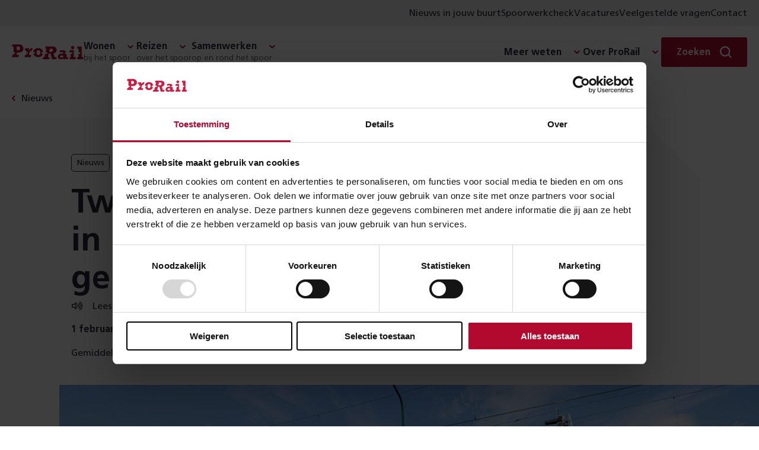

--- FILE ---
content_type: text/html; charset=utf-8
request_url: https://www.prorail.nl/nieuws/twaalf-bedrijven-partner-in-project-duurzame-geluidsschermen
body_size: 12036
content:




<!DOCTYPE html>
<html lang="nl" dir="ltr">
<head>
    <meta charset="UTF-8">
    <meta http-equiv="X-UA-Compatible" content="IE=edge"/>
    <meta name="viewport" content="width=device-width, initial-scale=1">
    <meta name="format-detection" content="telephone=no">
    <link rel="icon" href="/static/favicon.ico">
    <link rel="apple-touch-icon" sizes="180x180" href="/static/apple-touch-icon.png">
    <link rel="icon" type="image/png" sizes="32x32" href="/static/favicon-32x32.png">
    <link rel="icon" type="image/png" sizes="150x150" href="/static/mstile-150x150.png">
    <title>Twaalf bedrijven partner in project duurzame geluidsschermen | ProRail</title>

    <link rel="preload" href="/static/prorail.js?v=20260113155724" as="script" crossorigin="anonymous" />
    <link rel="preload" as="script" href="https://cdn1.readspeaker.com/script/6539/ReadSpeaker.js?pids=embhl"/>

        <link rel="stylesheet" href="/static/css/prorail-BpYIHuVn.css" type="text/css"/>
        <link rel="stylesheet" href="/static/css/app-CKmhLKwe.css" type="text/css"/>
    
    

        <link rel="preconnect" href="https://consentcdn.cookiebot.com">
        <script type="text/javascript" data-cookieconsent="ignore" nonce="b5a04373-c114-4de2-a29a-9d0991120dbd">
            window.dataLayer = window.dataLayer || [];
            function gtag() {
                dataLayer.push(arguments);
            }
            gtag("consent", "default", {
                ad_personalization: "denied",
                ad_storage: "denied",
                ad_user_data: "denied",
                analytics_storage: "denied",
                functionality_storage: "denied",
                personalization_storage: "denied",
                security_storage: "granted",
                wait_for_update: 500,
            });
            gtag("set", "ads_data_redaction", true);
            gtag("set", "url_passthrough", false);
        </script>
        <script id="Cookiebot" src="https://consent.cookiebot.com/uc.js" data-cbid="8d5b2792-f122-43dc-b29c-d9acf9395235" data-blockingmode="auto" type="text/javascript"></script>
<script type="text/javascript" data-cookieconsent="ignore" nonce="b5a04373-c114-4de2-a29a-9d0991120dbd">
window.dataLayer = window.dataLayer || []; window.dataLayer.push({"event":"datum_van_plaatsing","date":"01-02-2022"})
</script>
<script nonce="b5a04373-c114-4de2-a29a-9d0991120dbd" src="/static/js/readingtime.min.js?v=XexTXBl5cbWjkWGV4nTYjzcjEMMHh75eP5OjkEVwU-c"></script>

    

<!-- OneSignal -->
<script type="text/javascript" nonce="b5a04373-c114-4de2-a29a-9d0991120dbd">
    window.OneSignalDeferred = window.OneSignalDeferred || [];
    OneSignalDeferred.push(async function(OneSignal) {
        await OneSignal.init({
            appId: "6247411d-470f-494a-91fb-c81c09b5e54e",
            safari_web_id: "web.onesignal.auto.4bf73218-3550-4659-982d-970270d14d2d",
            requiresUserPrivacyConsent: true,
            welcomeNotification: {
                "title": "Inschrijven voor meldingen",
                "message": "Bedankt voor het inschrijven voor meldingen",
            },
        });
    });
    OneSignalDeferred.push(async function(OneSignal) {
        if (Cookiebot.hasResponse) {
            OneSignal.setConsentGiven(true);
        } else {
            window.addEventListener("CookiebotOnConsentReady", function() { OneSignal.setConsentGiven(true); });
        }
    });

    if (Cookiebot.hasResponse) {
        Cookiebot.getScript("https://cdn.onesignal.com/sdks/web/v16/OneSignalSDK.page.js")
    } else {
        window.addEventListener("CookiebotOnConsentReady", function() { Cookiebot.getScript("https://cdn.onesignal.com/sdks/web/v16/OneSignalSDK.page.js") })
    }
</script>


    <script type="module" src="/static/prorail.js?v=20260113155724"></script>
        <link rel="modulepreload" href="/static/js/app-DSuOR_Vc.js"/>
        <link rel="modulepreload" href="/static/js/app.prorail-N79yc6gf.js"/>
        <link rel="modulepreload" href="/static/js/subcategories-Du4bQ9c7.js"/>

    <script data-cookieconsent="ignore" nonce="b5a04373-c114-4de2-a29a-9d0991120dbd" type="text/javascript">
(function(w,d,s,l,i){w[l]=w[l]||[];w[l].push({'gtm.start':
new Date().getTime(),event:'gtm.js'});var f=d.getElementsByTagName(s)[0],
j=d.createElement(s),dl=l!='dataLayer'?'&l='+l:'';j.async=true;j.src=
'https://www.googletagmanager.com/gtm.js?id='+i+dl;f.parentNode.insertBefore(j,f);
})(window,document,'script','dataLayer','GTM-THXB52');
</script>
<script nonce="b5a04373-c114-4de2-a29a-9d0991120dbd">
!function(T,l,y){var S=T.location,k="script",D="instrumentationKey",C="ingestionendpoint",I="disableExceptionTracking",E="ai.device.",b="toLowerCase",w="crossOrigin",N="POST",e="appInsightsSDK",t=y.name||"appInsights";(y.name||T[e])&&(T[e]=t);var n=T[t]||function(d){var g=!1,f=!1,m={initialize:!0,queue:[],sv:"5",version:2,config:d};function v(e,t){var n={},a="Browser";return n[E+"id"]=a[b](),n[E+"type"]=a,n["ai.operation.name"]=S&&S.pathname||"_unknown_",n["ai.internal.sdkVersion"]="javascript:snippet_"+(m.sv||m.version),{time:function(){var e=new Date;function t(e){var t=""+e;return 1===t.length&&(t="0"+t),t}return e.getUTCFullYear()+"-"+t(1+e.getUTCMonth())+"-"+t(e.getUTCDate())+"T"+t(e.getUTCHours())+":"+t(e.getUTCMinutes())+":"+t(e.getUTCSeconds())+"."+((e.getUTCMilliseconds()/1e3).toFixed(3)+"").slice(2,5)+"Z"}(),iKey:e,name:"Microsoft.ApplicationInsights."+e.replace(/-/g,"")+"."+t,sampleRate:100,tags:n,data:{baseData:{ver:2}}}}var h=d.url||y.src;if(h){function a(e){var t,n,a,i,r,o,s,c,u,p,l;g=!0,m.queue=[],f||(f=!0,t=h,s=function(){var e={},t=d.connectionString;if(t)for(var n=t.split(";"),a=0;a<n.length;a++){var i=n[a].split("=");2===i.length&&(e[i[0][b]()]=i[1])}if(!e[C]){var r=e.endpointsuffix,o=r?e.location:null;e[C]="https://"+(o?o+".":"")+"dc."+(r||"services.visualstudio.com")}return e}(),c=s[D]||d[D]||"",u=s[C],p=u?u+"/v2/track":d.endpointUrl,(l=[]).push((n="SDK LOAD Failure: Failed to load Application Insights SDK script (See stack for details)",a=t,i=p,(o=(r=v(c,"Exception")).data).baseType="ExceptionData",o.baseData.exceptions=[{typeName:"SDKLoadFailed",message:n.replace(/\./g,"-"),hasFullStack:!1,stack:n+"\nSnippet failed to load ["+a+"] -- Telemetry is disabled\nHelp Link: https://go.microsoft.com/fwlink/?linkid=2128109\nHost: "+(S&&S.pathname||"_unknown_")+"\nEndpoint: "+i,parsedStack:[]}],r)),l.push(function(e,t,n,a){var i=v(c,"Message"),r=i.data;r.baseType="MessageData";var o=r.baseData;return o.message='AI (Internal): 99 message:"'+("SDK LOAD Failure: Failed to load Application Insights SDK script (See stack for details) ("+n+")").replace(/\"/g,"")+'"',o.properties={endpoint:a},i}(0,0,t,p)),function(e,t){if(JSON){var n=T.fetch;if(n&&!y.useXhr)n(t,{method:N,body:JSON.stringify(e),mode:"cors"});else if(XMLHttpRequest){var a=new XMLHttpRequest;a.open(N,t),a.setRequestHeader("Content-type","application/json"),a.send(JSON.stringify(e))}}}(l,p))}function i(e,t){f||setTimeout(function(){!t&&m.core||a()},500)}var e=function(){var n=l.createElement(k);n.src=h;var e=y[w];return!e&&""!==e||"undefined"==n[w]||(n[w]=e),n.onload=i,n.onerror=a,n.onreadystatechange=function(e,t){"loaded"!==n.readyState&&"complete"!==n.readyState||i(0,t)},n}();y.ld<0?l.getElementsByTagName("head")[0].appendChild(e):setTimeout(function(){l.getElementsByTagName(k)[0].parentNode.appendChild(e)},y.ld||0)}try{m.cookie=l.cookie}catch(p){}function t(e){for(;e.length;)!function(t){m[t]=function(){var e=arguments;g||m.queue.push(function(){m[t].apply(m,e)})}}(e.pop())}var n="track",r="TrackPage",o="TrackEvent";t([n+"Event",n+"PageView",n+"Exception",n+"Trace",n+"DependencyData",n+"Metric",n+"PageViewPerformance","start"+r,"stop"+r,"start"+o,"stop"+o,"addTelemetryInitializer","setAuthenticatedUserContext","clearAuthenticatedUserContext","flush"]),m.SeverityLevel={Verbose:0,Information:1,Warning:2,Error:3,Critical:4};var s=(d.extensionConfig||{}).ApplicationInsightsAnalytics||{};if(!0!==d[I]&&!0!==s[I]){var c="onerror";t(["_"+c]);var u=T[c];T[c]=function(e,t,n,a,i){var r=u&&u(e,t,n,a,i);return!0!==r&&m["_"+c]({message:e,url:t,lineNumber:n,columnNumber:a,error:i}),r},d.autoExceptionInstrumented=!0}return m}(y.cfg);function a(){y.onInit&&y.onInit(n)}(T[t]=n).queue&&0===n.queue.length?(n.queue.push(a),n.trackPageView({})):a()}(window,document,{src: "https://js.monitor.azure.com/scripts/b/ai.2.gbl.min.js", crossOrigin: "anonymous", cfg: {connectionString: 'InstrumentationKey=3a753b65-5155-45be-a6ce-0f923019531e;IngestionEndpoint=https://westeurope-5.in.applicationinsights.azure.com/;LiveEndpoint=https://westeurope.livediagnostics.monitor.azure.com/;ApplicationId=6c7199ca-ee62-4caa-9791-41b21360f38c', disableCookiesUsage: false }});
</script>


        <meta name="description" content="ProRail heeft twaalf bedrijven geselecteerd om als partner deel te nemen aan de ontwikkeling van duurzame geluidsschermen. ProRail werkt in dit innovatieproject samen met Rijkswaterstaat. Samen gaan we kijken welke innovaties mogelijk zijn om de milieu-im&#x2026;">

    <!--Facebook domain verification-->
    <meta name="facebook-domain-verification" content="zjbsit0fey2s907y94o8pefi9ma01z"/>

    <!-- Open graph meta tags-->
    <meta property="og:url" content="https://www.prorail.nl/nieuws/twaalf-bedrijven-partner-in-project-duurzame-geluidsschermen"/>
    <meta property="og:type" content="website"/>
    <meta property="og:title" content="Twaalf bedrijven partner in project duurzame geluidsschermen"/>
        <meta property="og:description" content="ProRail heeft twaalf bedrijven geselecteerd om als partner deel te nemen aan de ontwikkeling van duurzame geluidsschermen. ProRail werkt in dit innovatieproject samen met Rijkswaterstaat. Samen gaan we kijken welke innovaties mogelijk zijn om de milieu-im&#x2026;"/>
        <meta property="og:image" content="https://www.prorail.nl/contentassets/d6dc815ac3b44206a81826ef8cf97c74/geluidsscherm.jpg?width=600&amp;height=315&amp;mode=crop&amp;scale=down&amp;v=1539557664"/>

    <link href="https://www.prorail.nl/nieuws/twaalf-bedrijven-partner-in-project-duurzame-geluidsschermen" rel="canonical" />
    <script type="application/ld+json">{"@context":"https://schema.org","@type":"BreadcrumbList","itemListElement":[{"@type":"ListItem","name":"Nieuws","item":{"@type":"WebPage","@id":"https://www.prorail.nl/nieuws"},"position":1},{"@type":"ListItem","name":"Twaalf bedrijven partner in project duurzame geluidsschermen","position":2}]}</script>
</head>
<body >
    <!-- Google Tag Manager (noscript) -->
<noscript><iframe src="https://www.googletagmanager.com/ns.html?id=GTM-THXB52" height="0" width="0" style="display:none;visibility:hidden"></iframe></noscript>
<!-- End Google Tag Manager (noscript) -->


    

    <div class="prorail">
        <div id="drawer-portal"></div>



        <p class="skiplinks background-secondary">
            <span>Direct naar de &nbsp;</span><a href="#inhoud">inhoud</a><span>.</span><span class="helper"></span>
        </p>



    <div class="utility-menu">
        <div class="utility-menu__container">
            <ul class="menu-list clean">
               <li class="menu__collapse-item">
                    <prorail-user-location
                        :translations='{"drawerTitle":"Nieuws uit jouw omgeving","drawerIntro":"Voer hieronder een locatie in en lees in nieuwsberichten over wat er in jouw buurt speelt.","cookieDisclaimerPart1":"Om lokaal nieuws aan te kunnen bieden, gebruiken wij cookies.","cookieDisclaimerPart2":"Lees hoe wij cookies gebruiken bij de","cookieDisclaimerPart3":"Je kunt altijd de ingevoerde locatie weer verwijderen.","cookieSettingsText":"cookie instellingen","placeName":"Plaatsnaam","radius":"Straal","save":"Opslaan","removeLocation":"Locatie verwijderen","currentLocationLabel":"Gebruik mijn huidige locatie","localNews":"Nieuws in jouw buurt","localNewsWithLocation":"Nieuws in","noCookieMessage":"Wij gebruiken cookies om je voorkeuren op te slaan. Meer informatie hierover vind je in onze cookieverklaring.","noCookieButton":"Pas je cookie-instellingen aan"}'
                        redirect-to="/nieuws?l=true"
                    ></prorail-user-location>
                </li>

                    <li class="menu__collapse-item">
                        <a title="Spoorwerkcheck" target="_blank" class="menu__collapse-link"  href="https://spoorwerkinmijnbuurt.prorail.nl/">
                            Spoorwerkcheck
                        </a>
                    </li>
                    <li class="menu__collapse-item">
                        <a title="Vacatures" target="_blank" class="menu__collapse-link"  href="https://www.werkenbijprorail.nl/">
                            Vacatures
                        </a>
                    </li>
                    <li class="menu__collapse-item">
                        <a title="Veelgestelde vragen" class="menu__collapse-link"  href="/veelgestelde-vragen">
                            Veelgestelde vragen
                        </a>
                    </li>
                    <li class="menu__collapse-item">
                        <a title="Contact" class="menu__collapse-link"  href="/contact">
                            Contact
                        </a>
                    </li>
            </ul>
        </div>
    </div>

<header class="header navigation-header">
    <nav class="nav navigation-wrapper" aria-label="Prorail" lang="nl">
        <h2 class="visually-hidden">Navigatie</h2>
        <prorail-navigation class="navigation">
            <template #logo>
                <a href="/" class="logo">
                    <span class="visually-hidden">Homepage ProRail</span>
                </a>
            </template>

            <template #hamburger-menu>
                <div class="hamburger-menu">
                    <div class="collapse">
                        <ul class="menu menu-list is-top clean">
        <li class="menu__submenu">
	        <span class="menu__heading h5 has-collapse">
	            <span class="menu__heading-title bgicon-chevron-after">Wonen</span>
	                <span class="menu__heading-subtitle">bij het spoor</span>
	        </span>

               <ul class="menu-list menu__collapse collapse clean submenu__two-column highlight-lastitem">
	                    <li class="menu__collapse-item">
                            <a title="Projecten" href="/projecten" class="bgicon-arrow-after menu__collapse-link">Projecten</a>
                        </li>
	                    <li class="menu__collapse-item">
                            <a title="Trillingen" href="/wonen/trillingen" class="bgicon-arrow-after menu__collapse-link">Trillingen</a>
                        </li>
	                    <li class="menu__collapse-item">
                            <a title="Geluid" href="/wonen/geluid" class="bgicon-arrow-after menu__collapse-link">Geluid</a>
                        </li>
	                    <li class="menu__collapse-item">
                            <a title="Spoorwerk in mijn buurt" href="/wonen/spoorwerk-in-de-buurt" class="bgicon-arrow-after menu__collapse-link">Spoorwerk in mijn buurt</a>
                        </li>
	                    <li class="menu__collapse-item">
                            <a title="Omgevingswet" href="/wonen/omgevingswet" class="bgicon-arrow-after menu__collapse-link">Omgevingswet</a>
                        </li>
	                    <li class="menu__collapse-item">
                            <a title="Alles over wonen" href="/wonen" class="bgicon-arrow-after menu__collapse-link">Alles over wonen</a>
                        </li>
	            </ul>
	    </li>
        <li class="menu__submenu">
	        <span class="menu__heading h5 has-collapse">
	            <span class="menu__heading-title bgicon-chevron-after">Reizen</span>
	                <span class="menu__heading-subtitle">over het spoor</span>
	        </span>

               <ul class="menu-list menu__collapse collapse clean submenu__two-column highlight-lastitem">
	                    <li class="menu__collapse-item">
                            <a title="Stations" href="/reizen/stations" class="bgicon-arrow-after menu__collapse-link">Stations</a>
                        </li>
	                    <li class="menu__collapse-item">
                            <a title="Werkzaamheden &amp; storingen" href="/werkzaamheden-storingen" class="bgicon-arrow-after menu__collapse-link">Werkzaamheden &amp; storingen</a>
                        </li>
	                    <li class="menu__collapse-item">
                            <a title="Reisplanners" href="/reizen/reisplanners" class="bgicon-arrow-after menu__collapse-link">Reisplanners</a>
                        </li>
	                    <li class="menu__collapse-item">
                            <a title="Langdurige storingen liften en roltrappen" href="/reizen/stations/toegankelijkheid/langdurige-storingen-liften-en-roltrappen" class="bgicon-arrow-after menu__collapse-link">Langdurige storingen liften en roltrappen</a>
                        </li>
	                    <li class="menu__collapse-item">
                            <a title="Soorten storingen" href="/reizen/storingen" class="bgicon-arrow-after menu__collapse-link">Soorten storingen</a>
                        </li>
	                    <li class="menu__collapse-item">
                            <a title="Alles over reizen" href="/reizen" class="bgicon-arrow-after menu__collapse-link">Alles over reizen</a>
                        </li>
	            </ul>
	    </li>
        <li class="menu__submenu">
	        <span class="menu__heading h5 has-collapse">
	            <span class="menu__heading-title bgicon-chevron-after">Samenwerken</span>
	                <span class="menu__heading-subtitle">op en rond het spoor</span>
	        </span>

               <ul class="menu-list menu__collapse collapse clean submenu__two-column highlight-lastitem">
	                    <li class="menu__collapse-item">
                            <a title="Overheden" href="/samenwerken/overheden" class="bgicon-arrow-after menu__collapse-link">Overheden</a>
                        </li>
	                    <li class="menu__collapse-item">
                            <a title="Leveranciers" href="/samenwerken/leveranciers" class="bgicon-arrow-after menu__collapse-link">Leveranciers</a>
                        </li>
	                    <li class="menu__collapse-item">
                            <a title="Vervoerders" href="/samenwerken/vervoerders" class="bgicon-arrow-after menu__collapse-link">Vervoerders</a>
                        </li>
	                    <li class="menu__collapse-item">
                            <a title="Applicaties" href="/samenwerken/applicaties" class="bgicon-arrow-after menu__collapse-link">Applicaties</a>
                        </li>
	                    <li class="menu__collapse-item">
                            <a title="Vergunningen" href="/samenwerken/vergunningen-aanvragen" class="bgicon-arrow-after menu__collapse-link">Vergunningen</a>
                        </li>
	                    <li class="menu__collapse-item">
                            <a title="Alles over samenwerken" href="/samenwerken" class="bgicon-arrow-after menu__collapse-link">Alles over samenwerken</a>
                        </li>
	            </ul>
	    </li>

                        </ul>

                        <section class="is-bottom-navigation">
                            <ul class="menu menu-list is-bottom clean">
        <li class="menu__submenu">
	        <span class="menu__heading h5 has-collapse">
	            <span class="menu__heading-title bgicon-chevron-after">Meer weten</span>
	        </span>

               <ul class="menu-list menu__collapse collapse clean submenu__two-column ">
	                    <li class="menu__collapse-item">
                            <a title="Over goederenvervoer" href="/over-ons/wat-doet-prorail/spoorgoederenvervoer" class="bgicon-arrow-after menu__collapse-link">Over goederenvervoer</a>
                        </li>
	                    <li class="menu__collapse-item">
                            <a title="Over ERTMS" href="/programmas/ertms" class="bgicon-arrow-after menu__collapse-link">Over ERTMS</a>
                        </li>
	                    <li class="menu__collapse-item">
                            <a title="Over veiligheid" href="/veiligheid" class="bgicon-arrow-after menu__collapse-link">Over veiligheid</a>
                        </li>
	                    <li class="menu__collapse-item">
                            <a title="Over NABO" href="/programmas/nabo" class="bgicon-arrow-after menu__collapse-link">Over NABO</a>
                        </li>
	                    <li class="menu__collapse-item">
                            <a title="Over innovatie" href="/toekomst/innoveren" class="bgicon-arrow-after menu__collapse-link">Over innovatie</a>
                        </li>
	                    <li class="menu__collapse-item">
                            <a title="Over PHS" href="/programmas/programma-hoogfrequent-spoorvervoer" class="bgicon-arrow-after menu__collapse-link">Over PHS</a>
                        </li>
	                    <li class="menu__collapse-item">
                            <a title="Over duurzaamheid" href="/toekomst/duurzaamheid" class="bgicon-arrow-after menu__collapse-link">Over duurzaamheid</a>
                        </li>
	                    <li class="menu__collapse-item">
                            <a title="Over PazzUp" href="/pazzup" class="bgicon-arrow-after menu__collapse-link">Over PazzUp</a>
                        </li>
	            </ul>
	    </li>
        <li class="menu__submenu">
	        <span class="menu__heading h5 has-collapse">
	            <span class="menu__heading-title bgicon-chevron-after">Over ProRail</span>
	        </span>

               <ul class="menu-list menu__collapse collapse clean  ">
	                    <li class="menu__collapse-item">
                            <a title="Wat wij doen" href="/over-ons/wat-doet-prorail" class="bgicon-arrow-after menu__collapse-link">Wat wij doen</a>
                        </li>
	                    <li class="menu__collapse-item">
                            <a title="Organisatie" href="/over-ons/organisatie" class="bgicon-arrow-after menu__collapse-link">Organisatie</a>
                        </li>
	                    <li class="menu__collapse-item">
                            <a title="Onze kantoren" href="/onze-kantoren" class="bgicon-arrow-after menu__collapse-link">Onze kantoren</a>
                        </li>
	                    <li class="menu__collapse-item">
                            <a title="Wij en Europa" href="/toekomst/prorail-en-europa" class="bgicon-arrow-after menu__collapse-link">Wij en Europa</a>
                        </li>
	                    <li class="menu__collapse-item">
                            <a title="Wij en de HSL" href="/over-ons/prorail-hsl" class="bgicon-arrow-after menu__collapse-link">Wij en de HSL</a>
                        </li>
	            </ul>
	    </li>
                            </ul>

                                <div class="utility-menu">
                                    <ul class="menu-list clean">
                                        <li class="menu__collapse-item">
                                           <prorail-user-location
                                                :translations='{"drawerTitle":"Nieuws uit jouw omgeving","drawerIntro":"Voer hieronder een locatie in en lees in nieuwsberichten over wat er in jouw buurt speelt.","cookieDisclaimerPart1":"Om lokaal nieuws aan te kunnen bieden, gebruiken wij cookies.","cookieDisclaimerPart2":"Lees hoe wij cookies gebruiken bij de","cookieDisclaimerPart3":"Je kunt altijd de ingevoerde locatie weer verwijderen.","cookieSettingsText":"cookie instellingen","placeName":"Plaatsnaam","radius":"Straal","save":"Opslaan","removeLocation":"Locatie verwijderen","currentLocationLabel":"Gebruik mijn huidige locatie","localNews":"Nieuws in jouw buurt","localNewsWithLocation":"Nieuws in","noCookieMessage":"Wij gebruiken cookies om je voorkeuren op te slaan. Meer informatie hierover vind je in onze cookieverklaring.","noCookieButton":"Pas je cookie-instellingen aan"}'
                                                redirect-to="/nieuws?L=true"
                                            ></prorail-user-location>
                                        </li>

                                            <li class="menu__collapse-item">
                                                <a title="Spoorwerkcheck" target="_blank" class="bgicon-arrow-after menu__collapse-link" href="https://spoorwerkinmijnbuurt.prorail.nl/">
                                                    Spoorwerkcheck
                                                </a>
                                            </li>
                                            <li class="menu__collapse-item">
                                                <a title="Vacatures" target="_blank" class="bgicon-arrow-after menu__collapse-link" href="https://www.werkenbijprorail.nl/">
                                                    Vacatures
                                                </a>
                                            </li>
                                            <li class="menu__collapse-item">
                                                <a title="Veelgestelde vragen" class="bgicon-arrow-after menu__collapse-link" href="/veelgestelde-vragen">
                                                    Veelgestelde vragen
                                                </a>
                                            </li>
                                            <li class="menu__collapse-item">
                                                <a title="Contact" class="bgicon-arrow-after menu__collapse-link" href="/contact">
                                                    Contact
                                                </a>
                                            </li>
                                    </ul>
                                </div>

                        </section>
                    </div>
                </div>

                    <a href="/contact" class="contact-button" title="Contact">Contact</a>
            </template>
            <template #desktop>
                <div class="navigation-desktop">
                    <ul class="menu menu-list clean">
        <li class="menu__submenu">
	        <span class="menu__heading h5 has-collapse">
	            <span class="menu__heading-title bgicon-chevron-after">Wonen</span>
	                <span class="menu__heading-subtitle">bij het spoor</span>
	        </span>

               <ul class="menu-list menu__collapse collapse clean submenu__two-column highlight-lastitem">
	                    <li class="menu__collapse-item">
                            <a title="Projecten" href="/projecten" class="bgicon-arrow-after menu__collapse-link">Projecten</a>
                        </li>
	                    <li class="menu__collapse-item">
                            <a title="Trillingen" href="/wonen/trillingen" class="bgicon-arrow-after menu__collapse-link">Trillingen</a>
                        </li>
	                    <li class="menu__collapse-item">
                            <a title="Geluid" href="/wonen/geluid" class="bgicon-arrow-after menu__collapse-link">Geluid</a>
                        </li>
	                    <li class="menu__collapse-item">
                            <a title="Spoorwerk in mijn buurt" href="/wonen/spoorwerk-in-de-buurt" class="bgicon-arrow-after menu__collapse-link">Spoorwerk in mijn buurt</a>
                        </li>
	                    <li class="menu__collapse-item">
                            <a title="Omgevingswet" href="/wonen/omgevingswet" class="bgicon-arrow-after menu__collapse-link">Omgevingswet</a>
                        </li>
	                    <li class="menu__collapse-item">
                            <a title="Alles over wonen" href="/wonen" class="bgicon-arrow-after menu__collapse-link">Alles over wonen</a>
                        </li>
	            </ul>
	    </li>
        <li class="menu__submenu">
	        <span class="menu__heading h5 has-collapse">
	            <span class="menu__heading-title bgicon-chevron-after">Reizen</span>
	                <span class="menu__heading-subtitle">over het spoor</span>
	        </span>

               <ul class="menu-list menu__collapse collapse clean submenu__two-column highlight-lastitem">
	                    <li class="menu__collapse-item">
                            <a title="Stations" href="/reizen/stations" class="bgicon-arrow-after menu__collapse-link">Stations</a>
                        </li>
	                    <li class="menu__collapse-item">
                            <a title="Werkzaamheden &amp; storingen" href="/werkzaamheden-storingen" class="bgicon-arrow-after menu__collapse-link">Werkzaamheden &amp; storingen</a>
                        </li>
	                    <li class="menu__collapse-item">
                            <a title="Reisplanners" href="/reizen/reisplanners" class="bgicon-arrow-after menu__collapse-link">Reisplanners</a>
                        </li>
	                    <li class="menu__collapse-item">
                            <a title="Langdurige storingen liften en roltrappen" href="/reizen/stations/toegankelijkheid/langdurige-storingen-liften-en-roltrappen" class="bgicon-arrow-after menu__collapse-link">Langdurige storingen liften en roltrappen</a>
                        </li>
	                    <li class="menu__collapse-item">
                            <a title="Soorten storingen" href="/reizen/storingen" class="bgicon-arrow-after menu__collapse-link">Soorten storingen</a>
                        </li>
	                    <li class="menu__collapse-item">
                            <a title="Alles over reizen" href="/reizen" class="bgicon-arrow-after menu__collapse-link">Alles over reizen</a>
                        </li>
	            </ul>
	    </li>
        <li class="menu__submenu">
	        <span class="menu__heading h5 has-collapse">
	            <span class="menu__heading-title bgicon-chevron-after">Samenwerken</span>
	                <span class="menu__heading-subtitle">op en rond het spoor</span>
	        </span>

               <ul class="menu-list menu__collapse collapse clean submenu__two-column highlight-lastitem">
	                    <li class="menu__collapse-item">
                            <a title="Overheden" href="/samenwerken/overheden" class="bgicon-arrow-after menu__collapse-link">Overheden</a>
                        </li>
	                    <li class="menu__collapse-item">
                            <a title="Leveranciers" href="/samenwerken/leveranciers" class="bgicon-arrow-after menu__collapse-link">Leveranciers</a>
                        </li>
	                    <li class="menu__collapse-item">
                            <a title="Vervoerders" href="/samenwerken/vervoerders" class="bgicon-arrow-after menu__collapse-link">Vervoerders</a>
                        </li>
	                    <li class="menu__collapse-item">
                            <a title="Applicaties" href="/samenwerken/applicaties" class="bgicon-arrow-after menu__collapse-link">Applicaties</a>
                        </li>
	                    <li class="menu__collapse-item">
                            <a title="Vergunningen" href="/samenwerken/vergunningen-aanvragen" class="bgicon-arrow-after menu__collapse-link">Vergunningen</a>
                        </li>
	                    <li class="menu__collapse-item">
                            <a title="Alles over samenwerken" href="/samenwerken" class="bgicon-arrow-after menu__collapse-link">Alles over samenwerken</a>
                        </li>
	            </ul>
	    </li>

                    </ul>

                    <ul class="menu menu-list clean">
        <li class="menu__submenu">
	        <span class="menu__heading h5 has-collapse">
	            <span class="menu__heading-title bgicon-chevron-after">Meer weten</span>
	        </span>

               <ul class="menu-list menu__collapse collapse clean submenu__two-column ">
	                    <li class="menu__collapse-item">
                            <a title="Over goederenvervoer" href="/over-ons/wat-doet-prorail/spoorgoederenvervoer" class="bgicon-arrow-after menu__collapse-link">Over goederenvervoer</a>
                        </li>
	                    <li class="menu__collapse-item">
                            <a title="Over ERTMS" href="/programmas/ertms" class="bgicon-arrow-after menu__collapse-link">Over ERTMS</a>
                        </li>
	                    <li class="menu__collapse-item">
                            <a title="Over veiligheid" href="/veiligheid" class="bgicon-arrow-after menu__collapse-link">Over veiligheid</a>
                        </li>
	                    <li class="menu__collapse-item">
                            <a title="Over NABO" href="/programmas/nabo" class="bgicon-arrow-after menu__collapse-link">Over NABO</a>
                        </li>
	                    <li class="menu__collapse-item">
                            <a title="Over innovatie" href="/toekomst/innoveren" class="bgicon-arrow-after menu__collapse-link">Over innovatie</a>
                        </li>
	                    <li class="menu__collapse-item">
                            <a title="Over PHS" href="/programmas/programma-hoogfrequent-spoorvervoer" class="bgicon-arrow-after menu__collapse-link">Over PHS</a>
                        </li>
	                    <li class="menu__collapse-item">
                            <a title="Over duurzaamheid" href="/toekomst/duurzaamheid" class="bgicon-arrow-after menu__collapse-link">Over duurzaamheid</a>
                        </li>
	                    <li class="menu__collapse-item">
                            <a title="Over PazzUp" href="/pazzup" class="bgicon-arrow-after menu__collapse-link">Over PazzUp</a>
                        </li>
	            </ul>
	    </li>
        <li class="menu__submenu">
	        <span class="menu__heading h5 has-collapse">
	            <span class="menu__heading-title bgicon-chevron-after">Over ProRail</span>
	        </span>

               <ul class="menu-list menu__collapse collapse clean  ">
	                    <li class="menu__collapse-item">
                            <a title="Wat wij doen" href="/over-ons/wat-doet-prorail" class="bgicon-arrow-after menu__collapse-link">Wat wij doen</a>
                        </li>
	                    <li class="menu__collapse-item">
                            <a title="Organisatie" href="/over-ons/organisatie" class="bgicon-arrow-after menu__collapse-link">Organisatie</a>
                        </li>
	                    <li class="menu__collapse-item">
                            <a title="Onze kantoren" href="/onze-kantoren" class="bgicon-arrow-after menu__collapse-link">Onze kantoren</a>
                        </li>
	                    <li class="menu__collapse-item">
                            <a title="Wij en Europa" href="/toekomst/prorail-en-europa" class="bgicon-arrow-after menu__collapse-link">Wij en Europa</a>
                        </li>
	                    <li class="menu__collapse-item">
                            <a title="Wij en de HSL" href="/over-ons/prorail-hsl" class="bgicon-arrow-after menu__collapse-link">Wij en de HSL</a>
                        </li>
	            </ul>
	    </li>
                    </ul>
                </div>
            </template>
            
                <template #search>
                    <div class="menu__search search">
                        <div class="menu__submenu form">
                            <div class="menu__heading h5 has-collapse">
                                <span class="menu__search-button button primary-simple bgicon-search-after">
                                    <span style="display: none" visual-only-content="Zoeken sluiten"></span>
                                    <span class="menu__search-label">Zoeken</span>
                                </span>
                            </div>
                            <form class="menu__search-form menu__collapse collapse" action="/zoek" method="get">
                                <prorail-autosuggest class="field"
                                                     url="/zoek/suggest?siteId=18821">
                                    <input placeholder="Zoeken" class="field__input" id="search" name="q">
                                    <label class="field__label" for="search">Zoeken</label>
                                    <button type="submit" class="menu__button clean bgicon-search">
                                        <span class="visually-hidden">Zoek</span>
                                    </button>
                                </prorail-autosuggest>
                            </form>
                        </div>
                    </div>
                </template>
        </prorail-navigation>
    </nav>
</header>





        <main class="page page-prorail narrow-descendants detail" role="main" id="inhoud">

    <nav class="rs_skip breadcrumb wide " aria-label="Kruimelpad">
        <div class="content clean">
            <a href="/nieuws">
                <span>Nieuws</span>
            </a>
        </div>
    </nav>


            
<script type="application/ld+json">{"@context":"https://schema.org","@type":"NewsArticle","name":"Twaalf bedrijven partner in project duurzame geluidsschermen","image":{"@type":"ImageObject","name":"Geluidsscherm.jpg","contentUrl":"https://www.prorail.nl/contentassets/d6dc815ac3b44206a81826ef8cf97c74/geluidsscherm.jpg"},"mainEntityOfPage":"https://www.prorail.nl/nieuws/twaalf-bedrijven-partner-in-project-duurzame-geluidsschermen","url":"https://www.prorail.nl/nieuws/twaalf-bedrijven-partner-in-project-duurzame-geluidsschermen","author":{"@type":"Organization","@id":"https://www.prorail.nl/#organisation"},"dateCreated":"2022-02-01","dateModified":"2022-02-01","datePublished":"2022-02-01","headline":"ProRail heeft twaalf bedrijven geselecteerd om als partner deel te nemen aan de ontwikkeling van duurzame geluidsschermen. ProRail werkt in dit innovatieproject samen met Rijkswaterstaat. Samen gaan we kijken welke innovaties mogelijk zijn om de milieu-impact van de aanleg van geluidsschermen te verminderen, met behoud van de akoestische en constructieve eigenschappen.","inLanguage":"nl"}</script>


<div class="article-header background-senary wide narrow-descendants">
    <h1>Twaalf bedrijven partner in project duurzame geluidsschermen</h1>
    <div class="label-wrapper">
                        <p class="label">Nieuws</p>


    </div>
    <div class="readspeaker">
        <div id="e72c9dc3-c13d-4c3c-81c6-788b88922404" class="readspeaker-button rs_skip rsbtn rs_preserve">
            <a rel="nofollow"
               class="rsbtn_play bgicon-volume-up"
               accesskey="L"
               href="//app-eu.readspeaker.com/cgi-bin/rsent?customerid=6539&amp;lang=nl_nl&amp;readid=inhoud&amp;url=https%3A%2F%2Fwww.prorail.nl%2Fnieuws%2Ftwaalf-bedrijven-partner-in-project-duurzame-geluidsschermen">
                <span class="rsbtn_left rsimg rspart">
                    <span class="rsbtn_text">
                        <span>Lees voor</span>
                    </span>
                </span>
                <span class="rsbtn_right rsimg rsplay rspart"></span>
            </a>
        </div>
    </div>

            <p class="subtitle">
                <div class="date-published">
                    <b>

1 februari 2022 
</b>
                </div>
            </p>
            <p class="subtitle">
                <span data-js-readtime-single style="display: none">Gemiddelde leestijd: {time} minuut</span>
                <span data-js-readtime-multi style="display: none">Gemiddelde leestijd: {time} minuten</span>
            </p>

        <div class="image"
             style="background-image: url('/contentassets/d6dc815ac3b44206a81826ef8cf97c74/geluidsscherm.jpg?width=1770&amp;height=825&amp;format=webp');
                    --image-medium: url('/contentassets/d6dc815ac3b44206a81826ef8cf97c74/geluidsscherm.jpg?width=1350&amp;height=750&amp;format=webp');
                    --image-small: url('/contentassets/d6dc815ac3b44206a81826ef8cf97c74/geluidsscherm.jpg?width=765&amp;height=300&amp;format=webp');
                    "></div>
    <p class="intro">ProRail heeft twaalf bedrijven geselecteerd om als partner deel te nemen aan de ontwikkeling van duurzame geluidsschermen. ProRail werkt in dit innovatieproject samen met Rijkswaterstaat. Samen gaan we kijken welke innovaties mogelijk zijn om de milieu-impact van de aanleg van geluidsschermen te verminderen, met behoud van de akoestische en constructieve eigenschappen.</p>
</div>





<div class="rich-text " v-background-helper >
    <div class="">
        <div class="highlight-text">
            
        </div>
    </div>
</div>
    



<div class="rich-text " v-background-helper lang="nl">
    <div class="">
        <div class="highlight-text">
            <h2>Praktijkopstelling</h2>
<p>Na de onderzoeksfase en het testen van prototypes komt er een praktijkopstelling op de projectlocatie InnovA58 van Rijkswaterstaat. Deze ligt langs de snelweg bij parkeerplaats Kloosters A58 in Oirschot. Het doel is om uiterlijk in 2024 de eerste duurzame geluidsschermen toe te passen binnen het Meerjarenprogramma Geluidsanering (MJPG).</p>
<h2><strong>Grote CO2-voetafdruk </strong></h2>
<p>De komende jaren worden veel geluidsschermen aangelegd langs spoor- en snelwegen in het kader van het MJPG. ProRail plaatst langs het spoor circa 56 kilometer geluidsscherm met een hoogte van gemiddeld 2,5 meter. Bij Rijkswaterstaat gaat het om ongeveer 44 kilometer aan schermen met een gemiddelde hoogte van 3,5 meter.</p>
<p>Het materiaal en transport voor deze geluidsschermen heeft een grote milieu-impact. In totaal gaat het circa 88 kiloton CO2-eq. Dat is ongeveer evenveel als 4400 huishoudens in een jaar veroorzaken. Daarom loont het om te onderzoeken hoe we de milieu-impact hiervan terug kunnen dringen.</p>
        </div>
    </div>
</div>
    


    <prorail-carousel class="is-default" slides-per-view="1.1">
        <ul class="swiper-wrapper">
                <li class="swiper-slide">
                    <figure role="group">                        
                        
                            <img src="/siteassets/prorail-geluidsscherm-met-groen-huidig-1.jpg?width=1800&amp;height=1050&amp;rmode=crop&amp;format=webp"
                                srcset="/siteassets/prorail-geluidsscherm-met-groen-huidig-1.jpg?width=825&amp;height=450&amp;rmode=crop&amp;format=webp 550w, /siteassets/prorail-geluidsscherm-met-groen-huidig-1.jpg?width=1275&amp;height=585&amp;rmode=crop&amp;format=webp 850w, /siteassets/prorail-geluidsscherm-met-groen-huidig-1.jpg?width=1800&amp;height=1050&amp;rmode=crop&amp;format=webp 1200w"
                                 sizes="(max-width: 550px) 550px, (min-width: 551px) 850px, (min-width: 901) 1200px"
                                 class="img-large-landscape" aria-describedby="f3e1ecf9-98d8-4a3f-aeee-c3eb8a6c65d9">
                        

                            <figcaption id="f3e1ecf9-98d8-4a3f-aeee-c3eb8a6c65d9">
                                Geluidschermen langs het spoor
                            </figcaption>

                                            
                    </figure>                
                </li>
                <li class="swiper-slide">
                    <figure role="group">                        
                        
                            <img data-src="/siteassets/mis7.png?width=1800&amp;height=1050&amp;rmode=crop&amp;format=webp"
                                 data-srcset="/siteassets/mis7.png?width=825&amp;height=450&amp;rmode=crop&amp;format=webp 550w, /siteassets/mis7.png?width=1275&amp;height=585&amp;rmode=crop&amp;format=webp 850w, /siteassets/mis7.png?width=1800&amp;height=1050&amp;rmode=crop&amp;format=webp 1200w"
                                 data-sizes="(max-width: 550px) 550px, (min-width: 551px) 850px, (min-width: 901) 1200px" aria-describedby="8bf16b3a-11e4-4aa8-86e8-5477b81c3b13"
                                 class="lazyload img-large-landscape">
                        

                            <figcaption id="8bf16b3a-11e4-4aa8-86e8-5477b81c3b13">
                                Een voorbeeld van een inzending voor duurzame geluidschermen
                            </figcaption>

                                            
                    </figure>                
                </li>
                <li class="swiper-slide">
                    <figure role="group">                        
                        
                            <img data-src="/siteassets/cannassette-1.jpeg?width=1800&amp;height=1050&amp;rmode=crop&amp;format=webp"
                                 data-srcset="/siteassets/cannassette-1.jpeg?width=825&amp;height=450&amp;rmode=crop&amp;format=webp 550w, /siteassets/cannassette-1.jpeg?width=1275&amp;height=585&amp;rmode=crop&amp;format=webp 850w, /siteassets/cannassette-1.jpeg?width=1800&amp;height=1050&amp;rmode=crop&amp;format=webp 1200w"
                                 data-sizes="(max-width: 550px) 550px, (min-width: 551px) 850px, (min-width: 901) 1200px" aria-describedby="6cf8dc7e-70c5-42af-a316-b8afba02d6cf"
                                 class="lazyload img-large-landscape">
                        

                            <figcaption id="6cf8dc7e-70c5-42af-a316-b8afba02d6cf">
                                Nog  een voorbeeld van zo&#x27;n geluidscherm
                            </figcaption>

                                            
                    </figure>                
                </li>
        </ul>
    </prorail-carousel>
<script type="application/ld+json">{"@context":"https://schema.org","@type":"ItemList","itemListElement":[{"@type":"ListItem","item":{"@type":"ImageObject","name":"ProRail geluidsscherm met groen (huidig) (1)","contentUrl":"https://www.prorail.nl/siteassets/prorail-geluidsscherm-met-groen-huidig-1.jpg","encodingFormat":"image/jpeg","caption":"Geluidschermen langs het spoor"},"position":1},{"@type":"ListItem","item":{"@type":"ImageObject","name":"MIS7","contentUrl":"https://www.prorail.nl/siteassets/mis7.png","encodingFormat":"image/png","caption":"Een voorbeeld van een inzending voor duurzame geluidschermen"},"position":2},{"@type":"ListItem","item":{"@type":"ImageObject","name":"Cannassette (1)","contentUrl":"https://www.prorail.nl/siteassets/cannassette-1.jpeg","encodingFormat":"image/jpeg","caption":"Nog  een voorbeeld van zo\u0027n geluidscherm"},"position":3}]}</script>


<div class="rich-text " v-background-helper lang="nl">
    <div class="">
        <div class="highlight-text">
            <h2><strong>Slimme innovaties<br /></strong></h2>
<p>Kees Larooij, programmamanager MJPG vanuit ProRail, ziet het plaatsen van geluidsschermen als kans om bij te dragen aan de duurzaamheidsdoelstellingen van ProRail. &ldquo;We zoeken naar slimme innovaties waardoor we op een duurzame manier zo veel mogelijk geluid kunnen reduceren. We zien breed kansen, in keuze van materialen maar ook in het gebruik van milieuvriendelijkere machines. We verwachten dat het MJPG hierdoor veel duurzamer uitgevoerd kan worden.&rdquo;</p>
<h2><strong>Grote stappen mogelijk maken</strong></h2>
<p>Rijkswaterstaat en ProRail willen grote stappen zetten richting de duurzaamheidsambities voor 2030 om klimaatneutraal en circulair te bouwen en zien het innovatiepartnerschap&nbsp;als een grote kans om die stappen te maken. De twaalf geselecteerde bedrijven gaan de businesscase van het project nu uitwerken en stellen een testplan op.</p>
<p>Uiteindelijk kunnen acht partijen dit jaar hun prototype testen op de innovatiestrook van het project InnovA58 van Rijkswaterstaat. Dan zal duidelijk worden welke innovaties geschikt zijn voor toepassing. Hierdoor kunnen ProRail en Rijkswaterstaat in de aanbesteding van geluidsschermen de duurzaamheidsambities nog scherper stellen, en zullen de geluidsschermen in MJPG duurzamer worden.</p>
        </div>
    </div>
</div>
    
<blockquote class="narrow " v-background-helper>
    <p>We zoeken naar slimme innovaties waardoor we op een duurzame manier zo veel mogelijk geluid kunnen reduceren.</p>
    <footer>Kees Larooij <cite>programmamanager bij ProRail</cite></footer>
</blockquote>
<div class="rich-text " v-background-helper lang="nl">
    <div class="">
        <div class="highlight-text">
            <h2><strong>InnovA58</strong></h2>
<p><a href="http://www.InnovA58.nl">InnovA58</a>&nbsp;is een omvangrijk project van Rijkswaterstaat dat bestaat uit drie onderdelen: de wegverbreding Sint-Annabosch&ndash;Galder, de verbreding van twee naar drie rijstroken in het traject Eindhoven&ndash;Tilburg en experimenten met innovatieve, duurzame werkwijzen en producten voor de wegenbouw bij de parkeerplaats en tankstation Kloosters aan de A58 bij Oirschot.&nbsp;</p>
        </div>
    </div>
</div>
    
<section class='quick-link-list'>
        <h2>Lees verder bij</h2>

        <ul class="">
                <li>
                    <a href="/toekomst/duurzaamheid">
                        <div class="item__image lazyload" data-bg="/siteassets/homepage/toekomst/duurzaamheid/spoorberm-bij-de-zeedijk-culemborg_13336.jpg?format=webp&width=200&height=200&rmode=crop&ranchor=center"></div>
                        <span class="quick-link-list__item-text">Duurzaamheid</span>
                    </a>
                </li>
                <li>
                    <a href="/wonen/geluid">
                        <div class="item__image lazyload" data-bg="/siteassets/homepage/wonen/omleiding_goederentreinen_2991.jpg?format=webp&width=200&height=200&rmode=crop&ranchor=center"></div>
                        <span class="quick-link-list__item-text">Geluid</span>
                    </a>
                </li>
        </ul>
</section>
    <section class="tags">
        <h2>Meer over:</h2>
        <ul>
                    <li class="background-primary">
                        <a href="/nieuws?q=&periode=-1&categorie=38460">
                            Duurzaamheid
                        </a>
                    </li>
                    <li class="background-primary">
                        <a href="/nieuws?q=&periode=-1&categorie=582">
                            Geluid
                        </a>
                    </li>
                    <li class="background-primary">
                        <a href="/nieuws?q=&periode=-1&categorie=91352">
                            MJPG
                        </a>
                    </li>
        </ul>
    </section>


    <section class="overview wide">
            <h2>Meer nieuws</h2>

            <ul class="row">
                    <li class="c-4-l c-6-m c-12-s">
                        <h3 class="h6">
                            <a href="/nieuws/aangepaste-dienstregeling-door-werkzaamheden-spoortunnel-best">
                                <span class="image-wrapper">
                                    <span class="image lazyload" data-bg="/globalassets/6039_bet_best_014_20210907-152726_sv1069-1280x854_96.jpg?width=510&amp;format=webp&amp;ranchor=center">
                                        <div class="tag-list">

                                        </div>
                                    </span>
                                </span>
                                <span class="content">Aangepaste dienstregeling door werkzaamheden in Best</span>
                                <span class="button link"><span visual-only-content="Lees meer"></span></span>
                            </a>
                        </h3>
                        <p>26 november 2025</p>
                    </li>
                    <li class="c-4-l c-6-m c-12-s">
                        <h3 class="h6">
                            <a href="/nieuws/geluidsschermen-naarden-en-bussum-opgeleverd">
                                <span class="image-wrapper">
                                    <span class="image lazyload" data-bg="/siteassets/homepage/nieuws/2025/10/5891_duckdev-prorail-29102025-9590-low.jpg?width=510&amp;format=webp&amp;ranchor=center">
                                        <div class="tag-list">

                                        </div>
                                    </span>
                                </span>
                                <span class="content">Geluidsschermen in Naarden en Bussum opgeleverd</span>
                                <span class="button link"><span visual-only-content="Lees meer"></span></span>
                            </a>
                        </h3>
                        <p>30 oktober 2025</p>
                    </li>
                    <li class="c-4-l c-6-m c-12-s">
                        <h3 class="h6">
                            <a href="/nieuws/structureel-stiller-spoor-geluidproductieplafonds-omlaag">
                                <span class="image-wrapper">
                                    <span class="image lazyload" data-bg="/siteassets/homepage/nieuws/2025/10/5851_duckdev-prorail-06062024-0417_d-low_1.jpg?width=510&amp;format=webp&amp;ranchor=center">
                                        <div class="tag-list">

                                        </div>
                                    </span>
                                </span>
                                <span class="content">Structureel stiller spoor: geluidproductieplafonds omlaag</span>
                                <span class="button link"><span visual-only-content="Lees meer"></span></span>
                            </a>
                        </h3>
                        <p>30 oktober 2025</p>
                    </li>
            </ul>


    </section>



          
                <prorail-satisfaction-survey></prorail-satisfaction-survey>


    


<section class="prefooter background-primary" lang="nl">
    <div class="content offset" id="prefooter">
        <div class="left">
            
    <h2  class="">Spoorwerkcheck</h2>

            <p>Woon of werk je binnen 300 meter van het spoor? Maak dan gebruik van onze spoorwerkcheck. Je ziet direct welke werkzaamheden in jouw buurt gepland staan.</p>
            

        </div>
        <div class="right">
            <prorail-form no-invalid-list label-invalid-fields="test" form-id="spoorwerkcheck">
                <form action="https://spoorwerkinmijnbuurt.prorail.nl/viewer/Index.html" method="get" target="_blank">
                    <input type="hidden" value="Omwonenden" name="viewer" id="Content_PreFooter_viewer" />
                    <div class="field">
                        <input type="text" 
                               id="prefooter-postalcode" name="postcode" 
                               class="prefooter-postalcode" 
                               placeholder="bijvoorbeeld: 1234AB" 
                               pattern="[1-9][0-9]{0,3}[A-Za-z]{2}" maxlength="6" required 
                               aria-describedby="prefooter-postalcode-description" 
                               autocomplete="postal-code">
                        <label for="prefooter-postalcode">Postcode</label>
                        <div class="prefooter-postalcode__description" id="prefooter-postalcode-description">
                            <p class="invalid">Geen geldig huisnummer, vul alleen het cijfer in.</p>
                        </div>
                    </div>
                    <div class="field">
                        <input class="prefooter-number" id="prefooter-number" name="huisnummer" type="text" placeholder="Gebruik alleen cijfers" pattern="[1-9][0-9]{0,4}" maxlength="5" required aria-describedby="prefooter-number-description">
                        <label for="prefooter-number">Huisnummer</label>
                        <div class="prefooter-number__description" id="prefooter-number-description">
                            <p class="invalid">Geen geldige postcode, vul alleen cijfers en letters in zonder spatie.</p>
                        </div>
                    </div>
                    <button type="submit" class="">Bekijk werkzaamheden</button>
                </form>
            </prorail-form>
        </div>
    </div>
</section>



<button class="back-to-top-btn button primary back-to-top-btn js-back-to-top-btn" aria-label="Terug naar boven"></button>

            <div id="modals-portal"></div>
        </main>



<footer lang="nl">
    <div class="full">
        <nav class="wide row">
                <h2 class="visually-hidden">Footer</h2>
            <prorail-accordion mobile class="column c-6 is-merged">
                <template #controls>
                    <h3 class="h6">Snel naar</h3>
                </template>

                    <ul class="clean">
                            <li><a href="/livestreams">Livestreams</a></li>
                            <li><a href="/evenementen-overzicht">Evenementen</a></li>
                            <li><a href="/series">Series</a></li>
                            <li><a href="/verhalen">Verhalen</a></li>
                    </ul>

                    <ul class="clean">
                            <li><a href="/programmas">Programma&#x27;s</a></li>
                            <li><a href="/veiligheid">Veiligheid</a></li>
                            <li><a href="/contact/media">Media</a></li>
                            <li><a href="/over-ons/organisatie/jaarverslagen">Jaarverslagen</a></li>
                    </ul>
            </prorail-accordion>


            <div class="column c-3">
                <h3 class="h6">ProRail</h3>
                    <address>
                        <span><strong>De Inktpot (hoofdkantoor)</strong></span>
                        <span>Moreelsepark 3</span>
                        <span>3511 EP  Utrecht</span>
                            <a href="/onze-kantoren" class="button link">Alle kantoren</a>
                    </address>
            </div>
            <div class="column c-3">
                <h3 class="h6">Volg ons op</h3>
                <ul class="clean socials">
                        <li>
                            <a class="button primary-simple round bgicon-facebook" href="https://www.facebook.com/ProRail" target="_blank" rel="nofollow noreferrer">
                                <span>Facebook</span>
                            </a>
                        </li>
                        <li>
                            <a class="button primary-simple round bgicon-instagram" href="https://instagram.com/prorail" target="_blank" rel="nofollow noreferrer">
                                <span>Instagram</span>
                            </a>
                        </li>
                        <li>
                            <a class="button primary-simple round bgicon-youtube" href="https://www.youtube.com/user/prorail" target="_blank" rel="nofollow noreferrer">
                                <span>Youtube</span>
                            </a>
                        </li>
                        <li>
                            <a class="button primary-simple round bgicon-linkedin" href="https://www.linkedin.com/company/prorail" target="_blank" rel="nofollow noreferrer">
                                <span>LinkedIn</span>
                            </a>
                        </li>
                        <li>
                            <a class="button primary-simple round bgicon-threads" href="https://www.threads.net/@prorail" target="_blank" rel="nofollow noreferrer">
                                <span>Threads</span>
                            </a>
                        </li>
                </ul>
            </div>
            <h2 class="payoff c-12">
                <span class="logo"><span class="visually-hidden">Prorail</span></span>
                <span class="content">Verbindt. Verbetert. Verduurzaamt.</span>
            </h2>
                <ul class="colofon clean">
                    <li><button class="clean" onclick="Cookiebot.renew()">Cookie instellingen</button></li>
                        <li><a href="/copyright">Copyright</a></li>
                        <li><a href="/disclaimer">Disclaimer</a></li>
                        <li><a href="/digitale-toegankelijkheid">Toegankelijkheid</a></li>
                        <li><a href="/cookies">Cookies</a></li>
                        <li><a href="/privacy">Privacy</a></li>
                        <li><a href="/feedback">Feedback</a></li>
                </ul>
        </nav>
    </div>
</footer>

        
        
    </div>

    <script defer="defer" nonce="b5a04373-c114-4de2-a29a-9d0991120dbd" src="/Util/Find/epi-util/find.js?v=6291456"></script>
<script nonce="b5a04373-c114-4de2-a29a-9d0991120dbd">
document.addEventListener('DOMContentLoaded',function(){if(typeof FindApi === 'function'){var api = new FindApi();api.setApplicationUrl('/');api.setServiceApiBaseUrl('/find_v2/');api.processEventFromCurrentUri();api.bindWindowEvents();api.bindAClickEvent();api.sendBufferedEvents();}})
</script>


    <script src="https://cdn1.readspeaker.com/script/6539/ReadSpeaker.js?pids=embhl" type="text/javascript" defer crossorigin="anonymous" integrity="sha512-gVru8M341n3HqtEG+E6d0fdTLcg9SztMpyxY/0Ov8G3o9HJJEAOjwV5MycnosqWT67ztCQR+UGzSS0DMuv40xA=="></script>
    
    <script type="application/ld+json">{"@context":"https://schema.org","@type":"Organization","@id":"https://www.prorail.nl/#organisation","name":"ProRail","sameAs":["https://www.facebook.com/ProRail","https://instagram.com/prorail","https://www.linkedin.com/company/prorail","https://www.threads.net/@prorail","https://www.youtube.com/user/prorail"],"url":"https://www.prorail.nl/","address":{"@type":"PostalAddress","name":"ProRail","addressCountry":"NL","addressLocality":"Utrecht","postalCode":"3500 GA","streetAddress":"Postbus 2038"},"contactPoint":[{"@type":"ContactPoint","areaServed":"NL","contactType":"Noodsituaties","telephone":"0800-7767245"},{"@type":"ContactPoint","areaServed":"NL","contactType":"Publieksvoorlichting","telephone":"0800-7767245"},{"@type":"ContactPoint","areaServed":"NL","contactType":"Receptie","telephone":"088-2317104"}],"legalName":"ProRail B.V.","location":{"@type":"PostalAddress","name":"ProRail","addressCountry":"NL","addressLocality":"Utrecht","postalCode":"3511 EP ","streetAddress":"Moreelsepark 3"},"logo":"https://www.prorail.nl//static/assets/brands/default/images/logo_default.svg"}</script>
</body>
</html>

--- FILE ---
content_type: application/x-javascript
request_url: https://consentcdn.cookiebot.com/consentconfig/8d5b2792-f122-43dc-b29c-d9acf9395235/prorail.nl/configuration.js
body_size: 155
content:
CookieConsent.configuration.tags.push({id:188463158,type:"script",tagID:"",innerHash:"",outerHash:"",tagHash:"5742436522002",url:"https://consent.cookiebot.com/uc.js",resolvedUrl:"https://consent.cookiebot.com/uc.js",cat:[1,3,4,5]});CookieConsent.configuration.tags.push({id:188463159,type:"script",tagID:"",innerHash:"",outerHash:"",tagHash:"970928124453",url:"",resolvedUrl:"",cat:[2,3,4,5]});CookieConsent.configuration.tags.push({id:188463160,type:"script",tagID:"",innerHash:"",outerHash:"",tagHash:"5062544773755",url:"",resolvedUrl:"",cat:[4]});CookieConsent.configuration.tags.push({id:188463161,type:"script",tagID:"",innerHash:"",outerHash:"",tagHash:"471914800103",url:"",resolvedUrl:"",cat:[1,3]});CookieConsent.configuration.tags.push({id:188463162,type:"script",tagID:"",innerHash:"",outerHash:"",tagHash:"1694932599675",url:"https://www.prorail.nl/static/js/app-Cx7zCnHc.js",resolvedUrl:"https://www.prorail.nl/static/js/app-Cx7zCnHc.js",cat:[5]});CookieConsent.configuration.tags.push({id:188463164,type:"script",tagID:"",innerHash:"",outerHash:"",tagHash:"4009274327135",url:"https://www.prorail.nl/Util/EPiServer.Forms/EPiServerForms.min.js",resolvedUrl:"https://www.prorail.nl/Util/EPiServer.Forms/EPiServerForms.min.js",cat:[1]});CookieConsent.configuration.tags.push({id:188463168,type:"script",tagID:"",innerHash:"",outerHash:"",tagHash:"1973533898189",url:"",resolvedUrl:"",cat:[4]});

--- FILE ---
content_type: image/svg+xml
request_url: https://www.prorail.nl/static/assets/icons/threads.svg
body_size: -925
content:
<svg version="1.1" id="Layer_1" xmlns="http://www.w3.org/2000/svg" xmlns:xlink="http://www.w3.org/1999/xlink" x="0px" y="0px" viewBox="0 0 1000 1000">
  <g transform="matrix(1, 0, 0, 1, 61, 0)" width="24" height="24">
    <path d="M446.7,1000h-0.3c-149.2-1-263.9-50.2-341-146.2C36.9,768.3,1.5,649.4,0.3,500.4v-0.7c1.2-149.1,36.6-267.9,105.2-353.4
		C182.5,50.2,297.3,1,446.4,0h0.3h0.3c114.4,0.8,210.1,30.2,284.4,87.4c69.9,53.8,119.1,130.4,146.2,227.8l-85,23.7
		c-46-165-162.4-249.3-346-250.6c-121.2,0.9-212.9,39-272.5,113.2C118.4,271,89.6,371.4,88.5,500c1.1,128.6,29.9,229,85.7,298.5
		c59.6,74.3,151.3,112.4,272.5,113.2c109.3-0.8,181.6-26.3,241.7-85.2c68.6-67.2,67.4-149.7,45.4-199.9
		c-12.9-29.6-36.4-54.2-68.1-72.9c-8,56.3-25.9,101.9-53.5,136.3c-36.9,45.9-89.2,71-155.4,74.6c-50.1,2.7-98.4-9.1-135.8-33.4
		c-44.3-28.7-70.2-72.5-73-123.5c-2.7-49.6,17-95.2,55.4-128.4c36.7-31.7,88.3-50.3,149.3-53.8c44.9-2.5,87-0.5,125.8,5.9
		c-5.2-30.9-15.6-55.5-31.2-73.2c-21.4-24.4-54.5-36.8-98.3-37.1c-0.4,0-0.8,0-1.2,0c-35.2,0-83,9.7-113.4,55L261.2,327
		c40.8-60.6,107-94,186.6-94c0.6,0,1.2,0,1.8,0c133.1,0.8,212.4,82.3,220.3,224.5c4.5,1.9,9,3.9,13.4,5.9
		c62.1,29.2,107.5,73.4,131.4,127.9c33.2,75.9,36.3,199.6-64.5,298.3C673.1,965,579.6,999.1,447,1000L446.7,1000L446.7,1000z
		 M488.5,512.9c-10.1,0-20.3,0.3-30.8,0.9c-76.5,4.3-124.2,39.4-121.5,89.3c2.8,52.3,60.5,76.6,116,73.6
		c51-2.7,117.4-22.6,128.6-154.6C552.6,516,521.7,512.9,488.5,512.9z"></path>
  </g>
</svg>